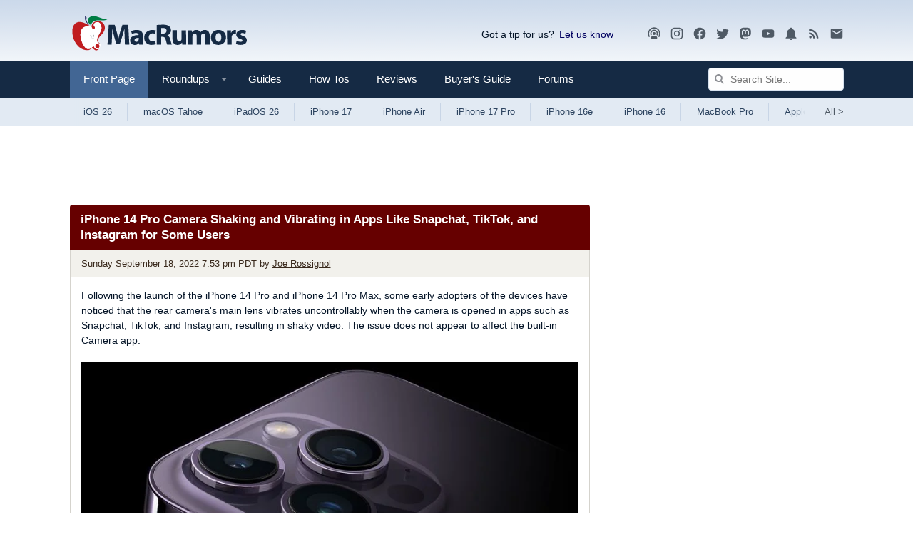

--- FILE ---
content_type: text/html
request_url: https://api.intentiq.com/profiles_engine/ProfilesEngineServlet?at=39&mi=10&dpi=936734067&pt=17&dpn=1&iiqidtype=2&iiqpcid=ff6fbecf-fd34-4f25-9fbb-313cfc3ab80b&iiqpciddate=1769026347685&pcid=c5bc1917-710b-43dc-a7f6-220c17255df1&idtype=3&gdpr=0&japs=false&jaesc=0&jafc=0&jaensc=0&jsver=0.33&testGroup=A&source=pbjs&ABTestingConfigurationSource=group&abtg=A&vrref=https%3A%2F%2Fwww.macrumors.com
body_size: 55
content:
{"abPercentage":97,"adt":1,"ct":2,"isOptedOut":false,"data":{"eids":[]},"dbsaved":"false","ls":true,"cttl":86400000,"abTestUuid":"g_7ec3baff-e7b0-4b3d-954a-298a36976302","tc":9,"sid":-110107928}

--- FILE ---
content_type: text/html; charset=utf-8
request_url: https://www.google.com/recaptcha/api2/aframe
body_size: 268
content:
<!DOCTYPE HTML><html><head><meta http-equiv="content-type" content="text/html; charset=UTF-8"></head><body><script nonce="0vtWBM3oJKqmOfZgYKV0eg">/** Anti-fraud and anti-abuse applications only. See google.com/recaptcha */ try{var clients={'sodar':'https://pagead2.googlesyndication.com/pagead/sodar?'};window.addEventListener("message",function(a){try{if(a.source===window.parent){var b=JSON.parse(a.data);var c=clients[b['id']];if(c){var d=document.createElement('img');d.src=c+b['params']+'&rc='+(localStorage.getItem("rc::a")?sessionStorage.getItem("rc::b"):"");window.document.body.appendChild(d);sessionStorage.setItem("rc::e",parseInt(sessionStorage.getItem("rc::e")||0)+1);localStorage.setItem("rc::h",'1769026352351');}}}catch(b){}});window.parent.postMessage("_grecaptcha_ready", "*");}catch(b){}</script></body></html>

--- FILE ---
content_type: text/plain
request_url: https://rtb.openx.net/openrtbb/prebidjs
body_size: -84
content:
{"id":"ee94fcdb-e3ac-42ef-8cd1-fdaaa64b00ee","nbr":0}

--- FILE ---
content_type: text/plain; charset=utf-8
request_url: https://ads.adthrive.com/http-api/cv2
body_size: 5576
content:
{"om":["03ory6zo","04897otm","05df7835-2e17-4531-9ed8-f051b2107b8a","0iyi1awv","0o3ed5fh","0p298ycs8g7","0pycs8g7","0sm4lr19","0yr3r2xx","1","10011/5c318b44790eeb5c8b638875dd699ce4","10011/68d08a8ac4d4d94099d36922607b5b50","1011_302_56233468","1011_302_56233470","1011_302_56233474","1011_302_56233668","1011_302_56233674","1011_302_56233686","1011_302_56273321","1011_302_56273336","1011_302_56528061","1011_302_56924273","1011_302_57035232","101779_7764-1036209","1028_8728253","10339421-5836009-0","10ua7afe","11142692","11509227","11625846","11837166","1185:1610326628","11896988","11928168","11e94e85-dd45-4a47-b393-1833ec87b75f","12010080","12010084","12010088","12168663","12169133","124682_651","124843_9","124844_22","124848_7","124853_7","12_74_18107030","1610326728","17_23391194","17_23391296","17_24696334","17_24767234","17_24767241","17_24767248","1891/84814","19r1igh7","1nswb35c","1p58w1x0","1qycnxb6","1r7rfn75","1zx7wzcw","202430_200_EAAYACog7t9UKc5iyzOXBU.xMcbVRrAuHeIU5IyS9qdlP9IeJGUyBMfW1N0_","206_549410","2132:42375967","2132:42375970","2132:45327624","2132:45563061","2132:45563097","2132:45868996","2132:45999649","2132:46039090","2132:46039902","2249:650628516","2249:650650503","2249:664731943","2307:00xbjwwl","2307:0pycs8g7","2307:10ua7afe","2307:28u7c6ez","2307:3wivd6ib","2307:43jaxpr7","2307:4etfwvf1","2307:4fk9nxse","2307:5a5vgxhj","2307:5vb39qim","2307:6adqba78","2307:6n1cwui3","2307:72szjlj3","2307:794di3me","2307:7xb3th35","2307:7xh7duqo","2307:8orkh93v","2307:8zkh523l","2307:9krcxphu","2307:9nex8xyd","2307:9t6gmxuz","2307:a1t6xdb7","2307:a7w365s6","2307:auyahd87","2307:be4hm1i2","2307:bpdqvav8","2307:bu0fzuks","2307:c1hsjx06","2307:c7ybzxrr","2307:cmpalw5s","2307:cv0h9mrv","2307:duxvs448","2307:edkk1gna","2307:emb9y625","2307:eud1td0t","2307:fpbj0p83","2307:fphs0z2t","2307:fqeh4hao","2307:g80wmwcu","2307:hdfbap3h","2307:hn3eanl8","2307:i90isgt0","2307:ij0o9c81","2307:lu0m1szw","2307:mvs8bhbb","2307:n9sgp7lz","2307:np9yfx64","2307:o6aixi0z","2307:ouycdkmq","2307:qfy64iwb","2307:qsfx8kya","2307:s2ahu2ae","2307:t5kb9pme","2307:tteuf1og","2307:tty470r7","2307:u7pifvgm","2307:ubjltf5y","2307:uf7vbcrs","2307:yi5c56c7","23266973","23786257","23786440","2409_25495_176_CR52092920","2409_25495_176_CR52092921","2409_25495_176_CR52092956","2409_25495_176_CR52092957","2409_25495_176_CR52092958","2409_25495_176_CR52150651","2409_25495_176_CR52153849","2409_25495_176_CR52175340","2409_25495_176_CR52178315","2409_25495_176_CR52186411","2409_91366_409_216598","25_13mvd7kb","25_53v6aquw","25_oz31jrd0","25_pz8lwofu","25_sgaw7i5o","25_yi6qlg3p","262594","2636_1101777_7764-1036199","2636_1101777_7764-1036202","2636_1101777_7764-1036204","2636_1101777_7764-1036207","2636_1101777_7764-1036208","2636_1101777_7764-1036209","2662_193864_T26328029","2662_199636_T26199841","2662_200562_8182931","2662_255125_8179376","2676:85402287","2676:85402305","2676:85690530","2676:86087904","2676:86698039","2715_9888_262592","2715_9888_262594","2715_9888_501349","28933536","28u7c6ez","29402249","29414696","29414711","2974:8182956","2_206_554465","2gev4xcy","2gglwanz","2i8t2rx0","2mk5t0sk","2mokbgft","308_125203_16","308_125204_12","32288936","33145655","33419345","33419360","33604789","33604871","33605023","33605181","33605623","34182009","34534170","347138009","3490:CR52212685","3490:CR52212687","3490:CR52212688","3490:CR52223711","3490:CR52223725","3490:CR52223939","3646_185414_T26335189","3658_136236_fphs0z2t","3658_136236_hn3eanl8","3658_18008_duxvs448","3658_191912_T26096118","36_46_11063302","3702_139777_24765531","381513943572","3LMBEkP-wis","3i90e99q","3v2n6fcp","3wivd6ib","409_216416","409_225978","409_226322","409_227223","4111IP31KS13blueboheme_64f33","41710810","420881281","42602443","42604842","43919976","43919984","43jaxpr7","44023623","44629254","45327624","458901553568","481703827","485027845327","48579735","48594493","48700636","488692","4941614","4941618","4959916","49874600","4etfwvf1","4fk9nxse","4zai8e8t","501349","51372084","51372397","51372434","522710","5316_139700_0156cb47-e633-4761-a0c6-0a21f4e0cf6d","5316_139700_16d52f38-95b7-429d-a887-fab1209423bb","5316_139700_7ffcb809-64ae-49c7-8224-e96d7c029938","5316_139700_cbda64c5-11d0-46f9-8941-2ca24d2911d8","5316_139700_cebab8a3-849f-4c71-9204-2195b7691600","5316_139700_de0a26f2-c9e8-45e5-9ac3-efb5f9064703","5316_139700_e57da5d6-bc41-40d9-9688-87a11ae6ec85","53v6aquw","5510:1nswb35c","5510:kecbwzbd","5510:llssk7bx","5510:mznp7ktv","5510:ouycdkmq","5510:quk7w53j","5510:ujl9wsn7","5510:wfxqcwx7","55344524","553781221","553781814","554440","554459","554465","554472","557_409_220139","557_409_220343","557_409_220344","557_409_220354","557_409_227223","557_409_228348","557_409_228349","557_409_228354","557_409_235268","55826909","558_93_4tgls8cg","558_93_ij0o9c81","56071098","56341213","56462383","56632486","5670:8172741","5726594343","58147757","58310259131_553781814","588062576109","59580970-4314-4dc6-96cb-fee37d76f495","59664236","59818357","5989_84349_553782314","5a298uirdnp","5a5vgxhj","5c234954-3b8c-4cd0-945b-aef34944138d","5mh8a4a2","5nukj5da","5sfc9ja1","600618969","60485583","609577512","60f5a06w","61174524","6126589193","61444664","618576351","618653722","618876699","618980679","61900466","619089559","61932920","61932925","61xc53ii","62019442","62019681","62020288","6226522431","6226534267","6250_66552_1049525456","627225143","627227759","627309156","627309159","627506494","62788041","628015148","628086965","628153053","628222860","628223277","628360579","628360582","628444262","628444349","628444433","628444439","628456307","628456310","628456313","628456382","628622163","628622166","628622172","628622178","628622241","628622244","628622247","628622250","628683371","628687043","628687157","628687460","628687463","628803013","628841673","629007394","629009180","629167998","629168001","629168010","629168565","629171196","629171202","629255550","62977989","63009620","630137823","630928655","636401453420","6365_61796_784844652399","6365_61796_784880263591","6365_61796_784880275657","63barbg1","6547_67916_n8nOhMi1PLTZCqAiyu7G","6547_67916_nqe0rvjUxF7EqEQRwSgH","6547_67916_vhQObFKEE5o0wofhYsHK","655883003","659216891404","659530479","659713728691","668547419","680_99480_464327579","683821359302","690_99485_1610326628","695879895","697189873","697189949","697190007","697190012","697190037","697190072","697525770","697525780","697525824","697525832","697876985","6b8inw6p","6l5qanx0","6mj57yc0","6n1cwui3","6zt4aowl","704890558","704968015","705004818","705115233","705115442","705116521","705127202","705271545","705571398","705966208","706320080","70_85690537","70_86082701","70_86128402","727906473995","7354_138543_85808988","74243_74_18364062","74243_74_18364134","7732580","7764-1036204","7764-1036207","7764-1036208","7764-1036209","7764-1036210","77gj3an4","794di3me","7969_149355_45881732","7969_149355_46036736","7a0tg1yi","7c298meqmw8","7cmeqmw8","7qevw67b","80ec5mhd","8152878","8152879","8154360","8172732","8172734","8172740","8193078","82133858","82_7764-1036199","8341_230731_579199547309811353","83443800","83443854","83443874","85943197","86698143","86744985","8943262a-0e32-4028-ba32-66c145122197","8b5u826e","8c298amtqjh","8fx3vqhp","8o298rkh93v","8orkh93v","8u2upl8r","8y2y355b","8z298kh523l","8zkh523l","9057/0328842c8f1d017570ede5c97267f40d","9057/211d1f0fa71d1a58cabee51f2180e38f","91950689","92qnnm8i","9540421","96srbype","97_8193073","97_8193078","9925w9vu","9e9081e6-6432-42c9-87ed-750f2d6e01c7","9krcxphu","9nex8xyd","9zqtrtrf","E8gwJoXQrNX8PRib3nnR","F9Qm1g4anuk","M2E0EqQEzu0","_P-zIIc5ugE","a0l7lmjs","a1298t6xdb7","a1t6xdb7","a31b26de","a4nw4c6t","a566o9hb","a7w365s6","a9bh8pnn","auyahd87","b24c0bb6-c7c7-4d2e-bfd9-de987da7fe60","b5h6ex3r","b8a03c37-bce0-40ae-b827-73dd2e042c67","bd5xg6f6","be4hm1i2","bef34b48-ce6e-4425-9ece-a54160779f1b","bmvwlypm","bnpe74hh","bp4f2d47","bpecuyjx","bpwmigtk","bu0fzuks","bwwbm3ch","c1dt8zmk","c1fc6cfc-ad8d-4781-87d4-f8e0217b8714","c1hsjx06","c25uv8cd","c75hp4ji","c7z0h277","cbsyo811","ce7bo7ga","cgx63l2w","cmpalw5s","cr-1oplzoysubxe","cr-2pa2s5mwu9vd","cr-4lmj89wwu9vd","cr-8us79ie6uatj","cr-97pzzgzrubqk","cr-98qx3d4yubqk","cr-a9s2xf0uubwj","cr-aav22g0uubwj","cr-aavwye0wubwj","cr-aawz2m4yubwj","cr-aawz3f0wubwj","cr-aawz3f2tubwj","cr-aawz3i4uubwj","cr-g7ywwk2qvft","cr-g7ywwk7qvft","cr-ghun4f53ubwe","cr-ghun4f53ubxe","cr-h6q46o706lrgv2","cr-hxf9stx0uatj","cr-hxf9stx0ubxe","cr-kz4ol95lubwe","cr-l0mooh3xuatj","cr-pts760kxubwe","cr-wzt6eo5fu9vd","cr-wzt6eo5fubwe","cv0h9mrv","czt3qxxp","d9f6t30y","daw00eve","dd41e1a3-91ba-425b-8ee2-175149933287","dfp3jgeo","dft15s69","dg2WmFvzosE","djstahv8","dpjydwun","dtm79nhf","duxvs448","dwjp56fe","e0qvl61l","e2c76his","eb9vjo1r","ece80ba5-117a-401f-b807-e005d0583616","ed298kk1gna","edkk1gna","ehojwnap","et4j6229","eud1td0t","fjp0ceax","fk23o2nm","fmuvtuv2","fp298hs0z2t","fphs0z2t","fq298eh4hao","fwpo5wab","fybdgtuw","g2ozgyf2","g3tr58j9","gix2ylp1","gn3plkq1","h0cw921b","h600umfj","hauz7f6h","heyp82hb","hf9ak5dg","hffavbt7","hn3eanl8","hpybs82n","hqz7anxg","hueqprai","hxb6eohg","hz298qgol41","i2aglcoy","i8q65k6g","i90isgt0","i92980isgt0","i9b8es34","iaqttatc","ij0o9c81","ikek48r0","iu5svso2","izn7xb48","j39smngx","j4r0agpc","j6rba5gh","jci9uj40","jd035jgw","jr169syq","k1aq2uly","kecbwzbd","kk2985768bd","klqiditz","ksrdc5dk","kz8629zd","l2j3rq3s","l2zwpdg7","l45j4icj","ldv3iy6n","ll8m2pwk","llssk7bx","lryy2wkw","lu0m1szw","m00a5urx","m1gs48fk","m3128oiv","m6ga279l","mmr74uc4","mtsc0nih","mvs8bhbb","n3egwnq7","np9yfx64","nr5arrhc","ns6i2m3u","nv0uqrqm","o705c5j6","oe31iwxh","ofoon6ir","okem47bb","onu0njpj","op9gtamy","ouycdkmq","owpdp17p","oz31jrd0","p3cf8j8j","pe0gcg4w","pefxr7k2","pga7q9mr","pi9dvb89","pl298th4l1a","plth4l1a","pmtssbfz","pnprkxyb","pr3rk44v","prq4f8da","pz8lwofu","q0nt8p8d","q9plh3qd","qen3mj4l","qfy64iwb","qsfx8kya","qts6c5p3","quk7w53j","rbs0tzzw","rdsee7ru","rknnwvfz","rp2988ds834","rxj4b6nw","s2ahu2ae","sdodmuod","sfz2f81x","soyitx9g","ssnofwh5","t5alo5fu","t5kb9pme","t8298b9twm5","t8b9twm5","t8qogbhp","tchmlp1j","ti0s3bz3","ts5r7epn","tty470r7","u1jb75sm","u3kgq35b","u3oyi6bb","u7863qng","u7p1kjgp","u7pifvgm","ubjltf5y","uf7vbcrs","uhebin5g","ujl9wsn7","ujqkqtnh","uk9x4xmh","uq0uwbbh","v1oc480x","v31rs2oq","v5w56b83","vbivoyo6","ven7pu1c","vk8u5qr9","w15c67ad","wf9qekf0","wfxqcwx7","wq5j4s9t","wt0wmo2s","wvye2xa9","wxfnrapl","x0lc61jh","x3q67oyl","x420t9me","x716iscu","x9fpymrp","xdaezn6y","xgjdt26g","xies7jcx","xtk4ndo3","xz9ajlkq","yi6qlg3p","ylz2n35t","zfexqyi5","zw6jpag6","zxaju0ay","7979132","7979135"],"pmp":[],"adomains":["123notices.com","1md.org","about.bugmd.com","acelauncher.com","adameve.com","akusoli.com","allyspin.com","askanexpertonline.com","atomapplications.com","bassbet.com","betsson.gr","biz-zone.co","bizreach.jp","bubbleroom.se","bugmd.com","buydrcleanspray.com","byrna.com","capitaloneshopping.com","clarifion.com","combatironapparel.com","controlcase.com","convertwithwave.com","cotosen.com","countingmypennies.com","cratedb.com","croisieurope.be","cs.money","dallasnews.com","definition.org","derila-ergo.com","dhgate.com","dhs.gov","displate.com","easyprint.app","easyrecipefinder.co","fabpop.net","familynow.club","fla-keys.com","folkaly.com","g123.jp","gameswaka.com","getbugmd.com","getconsumerchoice.com","getcubbie.com","gowavebrowser.co","gowdr.com","gransino.com","grosvenorcasinos.com","guard.io","hero-wars.com","holts.com","instantbuzz.net","itsmanual.com","jackpotcitycasino.com","justanswer.com","justanswer.es","la-date.com","lightinthebox.com","liverrenew.com","local.com","lovehoney.com","lulutox.com","lymphsystemsupport.com","manualsdirectory.org","meccabingo.com","medimops.de","mensdrivingforce.com","millioner.com","miniretornaveis.com","mobiplus.me","myiq.com","national-lottery.co.uk","naturalhealthreports.net","nbliver360.com","nikke-global.com","nordicspirit.co.uk","nuubu.com","onlinemanualspdf.co","original-play.com","outliermodel.com","paperela.com","paradisestays.site","parasiterelief.com","peta.org","photoshelter.com","plannedparenthood.org","playvod-za.com","printeasilyapp.com","printwithwave.com","profitor.com","quicklearnx.com","quickrecipehub.com","rakuten-sec.co.jp","rangeusa.com","refinancegold.com","robocat.com","royalcaribbean.com","saba.com.mx","shift.com","simple.life","spinbara.com","systeme.io","taboola.com","tackenberg.de","temu.com","tenfactorialrocks.com","theoceanac.com","topaipick.com","totaladblock.com","usconcealedcarry.com","vagisil.com","vegashero.com","vegogarden.com","veryfast.io","viewmanuals.com","viewrecipe.net","votervoice.net","vuse.com","wavebrowser.co","wavebrowserpro.com","weareplannedparenthood.org","xiaflex.com","yourchamilia.com"]}

--- FILE ---
content_type: text/plain; charset=UTF-8
request_url: https://at.teads.tv/fpc?analytics_tag_id=PUB_17002&tfpvi=&gdpr_consent=&gdpr_status=22&gdpr_reason=220&ccpa_consent=&sv=prebid-v1
body_size: 56
content:
ODdhOGI1M2MtYmM1Ny00MDRmLTk0OTUtOTE5MTc5ZTcyYWQ3Iy05LTU=

--- FILE ---
content_type: text/plain
request_url: https://rtb.openx.net/openrtbb/prebidjs
body_size: -224
content:
{"id":"ccd1758d-4ad6-412b-afa6-0ece9e39afdc","nbr":0}

--- FILE ---
content_type: text/plain
request_url: https://rtb.openx.net/openrtbb/prebidjs
body_size: -224
content:
{"id":"1786b112-866b-44ff-ab05-3fdc64eef405","nbr":0}